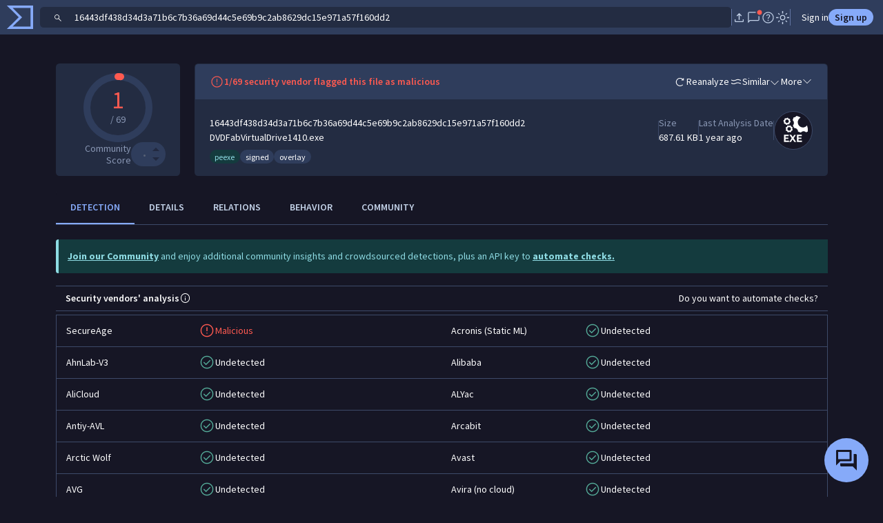

--- FILE ---
content_type: text/javascript
request_url: https://www.virustotal.com/gui/87775.16336bd294da81b9b862.js
body_size: 6197
content:
"use strict";(self.webpackChunkvt_ui_main=self.webpackChunkvt_ui_main||[]).push([[87775],{19435:(t,e,i)=>{var r=i(33181),n=i.n(r),s=i(55854),o=i.n(s)()(n());o.push([t.id,":host{display:block}#container{cursor:pointer;text-align:center}",""]),e.A=o},44687:(t,e,i)=>{var r=i(33181),n=i.n(r),s=i(55854),o=i.n(s)()(n());o.push([t.id,"",""]),e.A=o},49844:(t,e,i)=>{i.d(e,{i:()=>f});var r=i(73383),n=i(84064),s=i(84193),o=i(25371),a=i(19051),l=i(60995),d=i(74720),h=i(28446);function c(t,e,i,r,n,s,o){try{var a=t[s](o),l=a.value}catch(t){i(t);return}a.done?e(l):Promise.resolve(l).then(r,n)}function p(t){return function(){var e=this,i=arguments;return new Promise(function(r,n){var s=t.apply(e,i);function o(t){c(s,r,n,o,a,"next",t)}function a(t){c(s,r,n,o,a,"throw",t)}o(void 0)})}}function u(t){for(var e=1;e<arguments.length;e++){var i=null!=arguments[e]?arguments[e]:{},r=Object.keys(i);"function"==typeof Object.getOwnPropertySymbols&&(r=r.concat(Object.getOwnPropertySymbols(i).filter(function(t){return Object.getOwnPropertyDescriptor(i,t).enumerable}))),r.forEach(function(e){var r;r=i[e],e in t?Object.defineProperty(t,e,{value:r,enumerable:!0,configurable:!0,writable:!0}):t[e]=r})}return t}function m(t,e){return e=null!=e?e:{},Object.getOwnPropertyDescriptors?Object.defineProperties(t,Object.getOwnPropertyDescriptors(e)):(function(t){var e=Object.keys(t);if(Object.getOwnPropertySymbols){var i=Object.getOwnPropertySymbols(t);e.push.apply(e,i)}return e})(Object(e)).forEach(function(i){Object.defineProperty(t,i,Object.getOwnPropertyDescriptor(e,i))}),t}class f extends(0,h.t1)(t=>n.h4.domains.get(t),t=>(0,r.h)(t.data)){getAssociations(){return p(function*(){let t=new o.un(this.id);return yield t.relationshipsCreated,t.relationships.associations}).call(this)}getReports(){return p(function*(){let t=new o.un(this.id);return yield t.relationshipsCreated,t.relationships.reports}).call(this)}constructor(t){var e;super(t),e=this,this.caaContextAttributeParams={flag:{columnName:"Flag"},tag:{columnName:"Tag"},ttl:{columnName:"TTL",link:t=>d.Z8.getSearchUrl({entity:"domain",caa_ttl:t.context_attributes.ttl})}},this.mxContextAttributeParams={priority:{columnName:"Expire"},ttl:{columnName:"TTL",link:t=>d.Z8.getSearchUrl({entity:"domain",mx_ttl:t.context_attributes.ttl})}},this.cnameContextAttributeParams={ttl:{columnName:"TTL",link:t=>d.Z8.getSearchUrl({entity:"domain",cname_ttl:t.context_attributes.ttl})}},this.nsContextAttributeParams={ttl:{columnName:"TTL",link:t=>d.Z8.getSearchUrl({entity:"domain",ns_ttl:t.context_attributes.ttl})}},this.soaContextAttributeParams={expire:{columnName:"Expire"},minimum:{columnName:"Minimum"},refresh:{columnName:"Refresh"},retry:{columnName:"Retry"},rname:{columnName:"RName"},serial:{columnName:"Serial"},ttl:{columnName:"TTL",link:t=>d.Z8.getSearchUrl({entity:"domain",soa_ttl:t.context_attributes.ttl})}},this.resolutions=function(){let t=arguments.length>0&&void 0!==arguments[0]?arguments[0]:{};return(0,h.hN)(()=>n.h4.domains.listRelationship(e.id,"resolutions",u({},t)),t=>l.w9.domainResolutionFormatter((0,r.h)(t)))},this.downloadedFiles=function(){let t=arguments.length>0&&void 0!==arguments[0]?arguments[0]:{};return(0,h.hN)(()=>n.h4.domains.listRelationship(e.id,"downloaded_files",u({},t)).then(t=>m(u({},t),{data:t.data.filter(h.ZN)})),t=>l.w9.fileFormatter((0,r.h)(t)))},this.urls=function(){let t=arguments.length>0&&void 0!==arguments[0]?arguments[0]:{};return(0,h.NG)(()=>n.h4.domains.listRelationship(e.id,"urls",u({},t)),t=>l.w9.urlFormatter((0,r.h)(t)))},this.communicatingFiles=function(){let t=arguments.length>0&&void 0!==arguments[0]?arguments[0]:{};return(0,h.hN)(()=>n.h4.domains.listRelationship(e.id,"communicating_files",u({},t)).then(t=>m(u({},t),{data:t.data.filter(h.ZN)})),t=>l.w9.fileFormatter((0,r.h)(t)))},this.referrerFiles=function(){let t=arguments.length>0&&void 0!==arguments[0]?arguments[0]:{};return(0,h.hN)(()=>n.h4.domains.listRelationship(e.id,"referrer_files",u({},t)).then(t=>m(u({},t),{data:t.data.filter(h.ZN)})),t=>l.w9.fileFormatter((0,r.h)(t)))},this.getGraphs=function(){let t=arguments.length>0&&void 0!==arguments[0]?arguments[0]:{};return(0,h.hN)(()=>n.h4.domains.listRelationship(e.id,"graphs",u({attributes:["private","graph_data","creation_date"],relationships:["owner"]},t)),t=>t)},this.historicalSslCertificates=function(){let t=arguments.length>0&&void 0!==arguments[0]?arguments[0]:{};return(0,h.hN)(()=>n.h4.domains.listRelationship(e.id,"historical_ssl_certificates",u({},t)),t=>(0,r.h)(t))},this.historicalWhoIs=function(){let t=arguments.length>0&&void 0!==arguments[0]?arguments[0]:{};return(0,h.hN)(()=>n.h4.domains.listRelationship(e.id,"historical_whois",u({},t)),t=>(0,r.h)(t))},this.subdomains=function(){let t=arguments.length>0&&void 0!==arguments[0]?arguments[0]:{};return(0,h.hN)(()=>n.h4.domains.listRelationship(e.id,"subdomains",u({relationships:["resolutions"]},t)),t=>l.w9.formatDomainForList(l.w9.domainFormatter((0,r.h)(t))))},this.siblings=function(){let t=arguments.length>0&&void 0!==arguments[0]?arguments[0]:{};return(0,h.hN)(()=>n.h4.domains.listRelationship(e.id,"siblings",u({relationships:["resolutions"]},t)),t=>l.w9.formatDomainForList(l.w9.domainFormatter((0,r.h)(t))))},this.caaRecords=function(){let t=arguments.length>0&&void 0!==arguments[0]?arguments[0]:{};return(0,h.hN)(()=>n.h4.domains.listRelationship(e.id,"caa_records",u({},t)),t=>l.w9.formatDNSRecordData((0,r.h)(t),e.caaContextAttributeParams))},this.cnameRecords=function(){let t=arguments.length>0&&void 0!==arguments[0]?arguments[0]:{};return(0,h.hN)(()=>n.h4.domains.listRelationship(e.id,"cname_records",u({},t)),t=>l.w9.formatDNSRecordData((0,r.h)(t),e.cnameContextAttributeParams))},this.mxRecords=function(){let t=arguments.length>0&&void 0!==arguments[0]?arguments[0]:{};return(0,h.hN)(()=>n.h4.domains.listRelationship(e.id,"mx_records",u({},t)),t=>l.w9.formatDNSRecordData((0,r.h)(t),e.mxContextAttributeParams))},this.nsRecords=function(){let t=arguments.length>0&&void 0!==arguments[0]?arguments[0]:{};return(0,h.hN)(()=>n.h4.domains.listRelationship(e.id,"ns_records",u({},t)),t=>l.w9.formatDNSRecordData((0,r.h)(t),e.nsContextAttributeParams))},this.soaRecords=function(){let t=arguments.length>0&&void 0!==arguments[0]?arguments[0]:{};return(0,h.hN)(()=>n.h4.domains.listRelationship(e.id,"soa_records",u({},t)),t=>l.w9.formatDNSRecordData((0,r.h)(t),e.soaContextAttributeParams))},this.getCollections=function(){let t=arguments.length>0&&void 0!==arguments[0]?arguments[0]:{};return(0,h.Fp)(()=>n.h4.domains.listRelationship(e.id,"collections",u({relationships:a.GV},t)))},this.getVotes=function(){let t=arguments.length>0&&void 0!==arguments[0]?arguments[0]:{};return(0,h.hN)(i=>n.h4.domains.listRelationship(e.id,"votes",u({relationships:["item","voter"]},t),i?(0,s.pv)({}):{}),t=>l.w9.voteFormatter((0,r.h)(t)))},this.getComments=function(){let t=arguments.length>0&&void 0!==arguments[0]?arguments[0]:{};return(0,h.hN)(i=>n.h4.domains.listRelationship(e.id,"comments",u({relationships:["author","item"]},t),i?(0,s.pv)({}):{}),t=>l.w9.commentFormatter((0,r.h)(t)))},this.parent=function(){let t=arguments.length>0&&void 0!==arguments[0]?arguments[0]:{};return(0,h.hH)(()=>n.h4.domains.listRelationship(e.id,"parent",u({},t)),t=>t.data?(0,r.h)(t.data):null)},this.getUserVotes=function(){let t=arguments.length>0&&void 0!==arguments[0]?arguments[0]:{};return(0,h.hN)(i=>n.h4.domains.listRelationship(e.id,"user_votes",u({},t),i?(0,s.pv)({}):{}),t=>(0,r.h)(t))},this.id=t}}},56236:(t,e,i)=>{i.d(e,{p:()=>u});var r=i(73383),n=i(84064),s=i(84193),o=i(25371),a=i(19051),l=i(60995),d=i(28446);function h(t,e,i,r,n,s,o){try{var a=t[s](o),l=a.value}catch(t){i(t);return}a.done?e(l):Promise.resolve(l).then(r,n)}function c(t){return function(){var e=this,i=arguments;return new Promise(function(r,n){var s=t.apply(e,i);function o(t){h(s,r,n,o,a,"next",t)}function a(t){h(s,r,n,o,a,"throw",t)}o(void 0)})}}function p(t){for(var e=1;e<arguments.length;e++){var i=null!=arguments[e]?arguments[e]:{},r=Object.keys(i);"function"==typeof Object.getOwnPropertySymbols&&(r=r.concat(Object.getOwnPropertySymbols(i).filter(function(t){return Object.getOwnPropertyDescriptor(i,t).enumerable}))),r.forEach(function(e){var r;r=i[e],e in t?Object.defineProperty(t,e,{value:r,enumerable:!0,configurable:!0,writable:!0}):t[e]=r})}return t}class u extends(0,d.t1)(t=>n.h4.ipAddresses.get(t),t=>(0,r.h)(t.data)){getAssociations(){return c(function*(){let t=new o.FP(this.ipAddress);return yield t.relationshipsCreated,t.relationships.associations}).call(this)}getReports(){return c(function*(){let t=new o.FP(this.ipAddress);return yield t.relationshipsCreated,t.relationships.reports}).call(this)}constructor(t){var e;super(t),e=this,this.ipAddress=t,this.getComments=function(){let t=arguments.length>0&&void 0!==arguments[0]?arguments[0]:{};return(0,d.hN)(i=>n.h4.ipAddresses.listRelationship(e.ipAddress,"comments",p({relationships:["author","item"]},t),i?(0,s.pv)({}):{}),t=>l.w9.commentFormatter((0,r.h)(t)))},this.getGraphs=function(){let t=arguments.length>0&&void 0!==arguments[0]?arguments[0]:{};return(0,d.hN)(()=>n.h4.ipAddresses.listRelationship(e.ipAddress,"graphs",p({attributes:["private","graph_data","creation_date"],relationships:["owner"]},t)),t=>t)},this.getVotes=function(){let t=arguments.length>0&&void 0!==arguments[0]?arguments[0]:{};return(0,d.hN)(i=>n.h4.ipAddresses.listRelationship(e.ipAddress,"votes",p({relationships:["item","voter"]},t),i?(0,s.pv)({}):{}),t=>l.w9.voteFormatter((0,r.h)(t)))},this.getCollections=function(){let t=arguments.length>0&&void 0!==arguments[0]?arguments[0]:{};return(0,d.Fp)(()=>n.h4.ipAddresses.listRelationship(e.ipAddress,"collections",p({relationships:a.GV},t)))},this.resolutions=function(){let t=arguments.length>0&&void 0!==arguments[0]?arguments[0]:{};return(0,d.hN)(()=>n.h4.ipAddresses.listRelationship(e.ipAddress,"resolutions",p({},t)),t=>l.w9.ipResolutionFormatter((0,r.h)(t)))},this.urls=function(){let t=arguments.length>0&&void 0!==arguments[0]?arguments[0]:{};return(0,d.NG)(()=>n.h4.ipAddresses.listRelationship(e.ipAddress,"urls",p({},t)),t=>l.w9.urlFormatter((0,r.h)(t)))},this.communicatingFiles=function(){let t=arguments.length>0&&void 0!==arguments[0]?arguments[0]:{};return(0,d.hN)(()=>n.h4.ipAddresses.listRelationship(e.ipAddress,"communicating_files",p({},t)),t=>l.w9.fileFormatter((0,r.h)(t)))},this.referrerFiles=function(){let t=arguments.length>0&&void 0!==arguments[0]?arguments[0]:{};return(0,d.hN)(()=>n.h4.ipAddresses.listRelationship(e.ipAddress,"referrer_files",p({},t)),t=>l.w9.fileFormatter((0,r.h)(t)))},this.historicalWhoIs=function(){let t=arguments.length>0&&void 0!==arguments[0]?arguments[0]:{};return(0,d.hN)(()=>n.h4.ipAddresses.listRelationship(e.ipAddress,"historical_whois",p({},t)),t=>(0,r.h)(t))},this.historicalSslCertificates=function(){let t=arguments.length>0&&void 0!==arguments[0]?arguments[0]:{};return(0,d.hN)(()=>n.h4.ipAddresses.listRelationship(e.ipAddress,"historical_ssl_certificates",p({},t)),t=>(0,r.h)(t))},this.downloadedFiles=function(){let t=arguments.length>0&&void 0!==arguments[0]?arguments[0]:{};return(0,d.hN)(()=>n.h4.ipAddresses.listRelationship(e.ipAddress,"downloaded_files",p({},t)),t=>l.w9.fileFormatter((0,r.h)(t)))},this.memoryPatternParents=function(){let t=arguments.length>0&&void 0!==arguments[0]?arguments[0]:{};return(0,d.hN)(()=>n.h4.ipAddresses.listRelationship(e.ipAddress,"memory_pattern_parents",p({},t)),t=>l.w9.fileFormatter((0,r.h)(t)))},this.getUserVotes=function(){let t=arguments.length>0&&void 0!==arguments[0]?arguments[0]:{};return(0,d.hN)(i=>n.h4.ipAddresses.listRelationship(e.ipAddress,"user_votes",p({},t),i?(0,s.pv)({}):{}),t=>(0,r.h)(t))}}}},87775:(t,e,i)=>{i.d(e,{f:()=>E});var r=i(52853),n=i(84064),s=i(21598);i(63011);var o=i(25371),a=i(77874),l=i(76586),d=i(64952),h=i(32064),c=i(49844),p=i(96791),u=i(56236),m=i(82270),f=i(11666),g=i(61279),v=i(60995),b=i(89201),y=i(18428),w=i(74720),_=i(19435);function x(t,e,i,r){var n,s=arguments.length,o=s<3?e:null===r?r=Object.getOwnPropertyDescriptor(e,i):r;if("object"==typeof Reflect&&"function"==typeof Reflect.decorate)o=Reflect.decorate(t,e,i,r);else for(var a=t.length-1;a>=0;a--)(n=t[a])&&(o=(s<3?n(o):s>3?n(e,i,o):n(e,i))||o);return s>3&&o&&Object.defineProperty(e,i,o),o}let R=t=>t,$,O,N,A,j,k=new Set(["bundled_files","contacted_urls","execution_parents","pcap_parents","subdomains","commonality","downloaded_files","intelligence","pe_resource_parents","communicating_files","email_parents","itw_domains","itw_ips","referrer_files","urls","compressed_parents","embedded_domains","itw_urls","resolutions","contacted_domains","embedded_ips","network_location","siblings","contacted_ips","embedded_urls","overlay_parents","similar_files","email_attachments","dropped_files","overlay_children","pcap_children","pe_resource_children","referring_urls","urls_related_by_tracker_id","redirects_to","caa_records","cname_records","mx_records","ns_records","soa_records","embedded_js_files","urls_for_embedded_js","payloads_extracted","payload_parents"]),S=new Set(["3dm","3ds","3g2","3gp","7zip","aac","ai","aif","angel.svg","android","app","asf","asp","aspx","asx","avi","bak","bat","bin","blank","bmp","cab","cad","cdr","cer","cfg","cfm","cgi","class","com","cpl","cpp","crx","csr","css","csv","cue","cur","dat","db","dbf","dds","debian","dem","pedll","nedll","dmg","dmp","doc","docx","drv","dtd","dwg","dxf","elf","email","outlook","eps","peexe","neexe","mz","fla","flash","flv","fnt","fon","gam","gbr","ged","gif","gpx","gz","gzip","hqz","html","ibooks","icns","ico","ics","iff","indd","iphone","iso","jar","jpg","js","jsp","key","kml","kmz","lnk","log","lua","m3u","m4a","m4v","macho","max","mdb","mdf","mid","mim","mov","mp3","mp4","mpa","mpg","msg","msi","nes","coff","odb","odc","odf","odg","odi","odp","ods","odt","odx","ogg","otf","pages","pct","pdb","pdf","pif","pkg","pl","png","pps","ppt","pptx","ps","psd","ebook","python","ra","rar","raw","rm","rom","rpm","rss","rtf","sav","sdf","sitx","sql","srt","svg","swf","sys","tar","latex","tga","thm","tiff","tmp","torrent","ttf","txt","uue","vb","vcd","vcf","vob","wav","wma","wmv","wpd","wps","wsf","xhtml","xlr","xls","xlsx","xml","yuv","zip"]);class C extends y.D{static get styles(){return(0,a.iz)(_.A)}render(){return(0,a.qy)($||($=R`<div id="container" @click="${0}"> ${0} </div>`),this.goToGraph,this.renderGraph())}updated(t){super.updated(t),t.has("data")&&(this.noData=this._computeNodeData(this.data.length),this.dispatchEvent(new CustomEvent("no-data-changed",{composed:!0,bubbles:!0,detail:{value:this.noData}}))),t.has("object")&&this._loadingChanged(this.object)}goToGraph(){if(this.object)if(this.isLoggedIn)if("url"==this.icon)b.KK.sendToVTGraph(this,[this.object.url]);else{let t="url"==this.object._type?this.object.url:this.object.id;window.open("https://www.virustotal.com/graph/"+t,"_blank")}else w.Z8.redirect("signIn","graph")}_computeNodeData(t){return 0==t}_loadingChanged(t){t&&(this.data=Object.keys(t).filter(e=>{var i;return k.has(e)&&(null==(i=t[e])?void 0:i.length)}).map(e=>[e,t[e].length]))}renderNode(t,e,i,r){let n;if(!this.object)return;let s="https://www.virustotal.com/graph/assets/images",o=document.documentElement.getAttribute("data-bs-theme")||"light",l=`${o}-default`,d=this._getIcon(this.icon);return n="domain"==this.icon||"url"==this.icon?`${s}/entities/${o}/${l}-${this.icon}.png`:"ip-address"==this.icon?this.object.country?`${s}/flags/${o}/${l}-${this.object.country.toLowerCase()}.png`:`${s}/flags/${o}/${l}-zz.png`:`${s}/filetypes/${o}/${l}-${d}.png`,r&&(i=null!=i?i:"",n=`${s}/relationships/${o}/${l}-${i}.png`,i=r>=10?r+"+ "+i.replaceAll(/_/g," "):r+" "+i.replaceAll("_"," ")),(0,a.JW)(O||(O=R`<g transform="translate(${0}, ${0})">; <circle cx="0" cy="0" r="${0}" style="fill:var(--bs-secondary-bg)"></circle> <image href="${0}" width="${0}" height="${0}" x="${0}" y="${0}"></image> <text x="20" y="5" style="fill:var(--bs-body-color)">${0}</text> </g>`),t,e,16,n,26,26,-13,-13,i)}renderLink(t,e,i,r){return(0,a.JW)(N||(N=R`<line style="stroke:var(--bs-border-color)" x1="${0}" x2="${0}" y1="${0}" y2="${0}" marker-end="url(#arrow)"></line>`),t,i,e,r)}renderGraph(){if(!this.data||0==this.data.length)return a.s6;let t=360/this.data.length,e=this.data.length<=2||this.data.length%2==0?-135:0;return(0,a.JW)(j||(j=R`<svg width="700" height="350" id="graph"> <g id="nodes"> ${0} ${0} </g> <defs> <marker id="arrow" viewBox="0 -5 10 10" refX="14" refY="2" markerWidth="20" markerHeight="20" orient="auto"> <path d="M 0,0 V 4 L6,2 Z" style="fill:var(--bs-border-color)"></path> </marker> </defs> </svg>`),this.data.map((i,r)=>{let n=(r*t+e)*Math.PI/180,s=150*Math.cos(n)+200,o=150*Math.sin(n)+175;return(0,a.JW)(A||(A=R`${0}${0}`),this.renderLink(200,175,s,o),this.renderNode(s,o,i[0],i[1]))}),this.renderNode(200,175,""))}_getIcon(t){if(t)return t=t.split(":")[1],S.has(t)?t:"file"}constructor(...t){super(...t),this.data=[]}}x([(0,l.MZ)({type:Object,hasChanged:()=>!0})],C.prototype,"object",void 0),x([(0,l.MZ)({type:String})],C.prototype,"icon",void 0),x([(0,l.MZ)({type:Array})],C.prototype,"data",void 0),x([(0,l.MZ)({type:Boolean,attribute:"no-data"})],C.prototype,"noData",void 0),x([(0,l.EM)("vt-mini-graph")],C),i(31158);var P=i(44687);function F(t,e,i,r){var n,s=arguments.length,o=s<3?e:null===r?r=Object.getOwnPropertyDescriptor(e,i):r;if("object"==typeof Reflect&&"function"==typeof Reflect.decorate)o=Reflect.decorate(t,e,i,r);else for(var a=t.length-1;a>=0;a--)(n=t[a])&&(o=(s<3?n(o):s>3?n(e,i,o):n(e,i))||o);return s>3&&o&&Object.defineProperty(e,i,o),o}let M=t=>t,D,G,I,L,T;class E extends y.D{get miniGraphInfo(){var t;return function(t){for(var e=1;e<arguments.length;e++){var i=null!=arguments[e]?arguments[e]:{},r=Object.keys(i);"function"==typeof Object.getOwnPropertySymbols&&(r=r.concat(Object.getOwnPropertySymbols(i).filter(function(t){return Object.getOwnPropertyDescriptor(i,t).enumerable}))),r.forEach(function(e){var r;r=i[e],e in t?Object.defineProperty(t,e,{value:r,enumerable:!0,configurable:!0,writable:!0}):t[e]=r})}return t}({},null==(t=this.mainSO)?void 0:t.data,this.miniGraphInfoRels)}static get styles(){return[(0,a.iz)(r.A),(0,a.iz)(P.A)]}loadRels(t){return t.map(t=>t.load().then(e=>{if(!this.showRelations){var i;this.showRelations=!!(null==(i=t.data)?void 0:i.length),this.showRelations&&this.tabCallback&&this.tabCallback({showMe:this.showRelations})}return e}).catch(t=>{if(-1!==t.status){if(500===t.status)return void g.u.report(t);throw t}}))}relationsMiddleware(t,e,i){this.loadingCallback&&(this.loadingStateMap[i]=e.isLoading,b.KK.deferToIdle(()=>{this.loadingCallback&&this.loadingCallback(this.loadingStateMap)})),t.has("data")&&e.data.length&&(this.miniGraphInfoRels[i]=e.data,this.requestUpdate("miniGraphInfoRels"))}addMiddleware(t,e){return t.subscribe(i=>{this.relationsMiddleware(i,t,e)}),t}hideMiniGraphHandler(t){this.hideMiniGraph=t.detail.value}hasFoundItems(t){return!!(t||[]).filter(t=>{if("_found"in t)return t._found;if("error"in t){var e;return"private_file"===t.type||(null==(e=t.error)?void 0:e.code)!=="NotFoundError"}return!0}).length}shouldSectionBeHidden(t){var e,i,r,n,s;return!t.forceEmptyShow&&(!(null==(e=t.sc)?void 0:e.data)||!(null==(i=t.sc)?void 0:i.data.length)||!(null==(n=t.sc)||null==(r=n.meta)?void 0:r.count)||!this.loadMoreExecutedAtLeastOnce&&!t.sc.hasMore&&!!t.foundItemsChecking&&!this.hasFoundItems(null==(s=t.sc)?void 0:s.data))}totalItems(t){var e,i,r;return(null==(i=t.sc)||null==(e=i.meta)?void 0:e.count)?v.w9.humanizeCount(null==(r=t.sc.meta)?void 0:r.count):"0"}expandableSection(t){var e,i;if(this.shouldSectionBeHidden(t))return(0,a.qy)(D||(D=M``));let r=t.pathSource?"Export identifiers":void 0,n={"mb-3":!0};return t.dataRelationship&&(n[t.dataRelationship]=!!t.dataRelationship),(0,a.qy)(G||(G=M` ${0} <vt-ui-expandable .title="${0}" .info="${0}" .infoDescription="${0}" class="${0}" description="${0}" .secondaryIcon="${0}" .secondaryIconDesc="${0}" .secondaryIconDescAsTooltip="${0}" @vt-ui-expandable-secondary-button-pressed="${0}" data-path-source="${0}" data-path-field="${0}" data-path-order="${0}" expanded> <span slot="content"> ${0} <div class="text-center"> <vt-ui-button ?hidden="${0}" class="load-more mt-3" @click="${0}" ?loading="${0}"></vt-ui-button> </div> ${0} </span> </vt-ui-expandable> `),t.preListComponent?t.preListComponent:"",t.title,this.totalItems(t),"Number of entities related",(0,d.H)(n),t.description,t.pathSource?f.copyIcon:void 0,r,!!t.pathSource,t.pathSource?b.KK.copyInfo(this):void 0,(0,h.J)(t.pathSource),(0,h.J)(t.pathField),(0,h.J)(t.pathOrder),t.listComponent,!(null==(e=t.sc)?void 0:e.hasMore),()=>this.loadMore(t),null==(i=t.sc)?void 0:i.isLoading,t.postListComponent?t.postListComponent:"")}loadMore(t){var e;this.componentId&&n.h4.collector.collect(this.componentId,s._B.LOAD_MORE,t.action),this.loadMoreExecutedAtLeastOnce=!0,null==(e=t.sc)||e.loadMore()}getRelsTemplates(){return(0,a.qy)(I||(I=M` ${0}`),this.relationsConfig.map(t=>this.expandableSection(t)))}get icon(){var t,e;let i;return this.mainSO instanceof m.z?i="url":this.mainSO instanceof p.Q?i=`vt-filetype-icons:${null==(t=this.mainSO.data)?void 0:t.type_tag}`:this.mainSO instanceof o.zd?i=`vt-filetype-icons:${null==(e=this.mainSO.attributes)?void 0:e.type_tag}`:this.mainSO instanceof u.p?i="ip-address":this.mainSO instanceof c.i&&(i="domain"),i}render(){return(0,a.qy)(T||(T=M` <div ?large="${0}" ?small="${0}"> ${0} ${0} </div>`),this._large,!this._large,this.getRelsTemplates(),b.KK.evaluateArg(this.miniGraphInfo)?(0,a.qy)(L||(L=M` <vt-ui-expandable .title="${0}" description="Summarized file graph - click on the illustration to explore in Threat Graph and dig into relationships." expanded ?hidden="${0}" data-test="graph-Summary"> <span slot="content"> <vt-mini-graph id="miniGraph" .icon="${0}" .object="${0}" @no-data-changed="${0}"></vt-mini-graph> </span> </vt-ui-expandable> `),"Graph Summary",this.hideMiniGraph,this.icon,this.miniGraphInfo,this.hideMiniGraphHandler):"")}constructor(t,e,i){super(),this.mainSO=t,this.tabCallback=e,this.loadingCallback=i,this.hideMiniGraph=!1,this.miniGraphInfoRels={},this.loadingStateMap={},this.showRelations=!1,this.loadMoreExecutedAtLeastOnce=!1}}F([(0,l.wk)()],E.prototype,"hideMiniGraph",void 0),F([(0,l.wk)()],E.prototype,"miniGraphInfoRels",void 0)}}]);
//# sourceMappingURL=87775.16336bd294da81b9b862.js.map